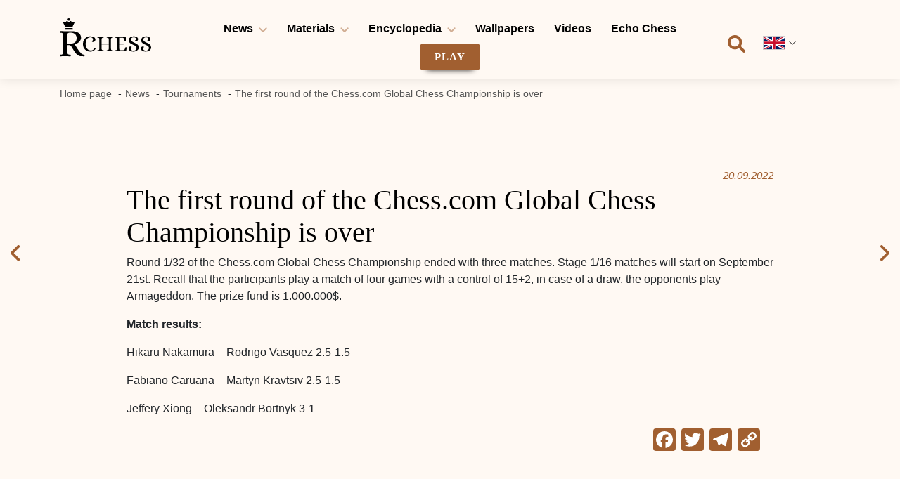

--- FILE ---
content_type: text/html; charset=UTF-8
request_url: https://rchess.com/news/tournaments/the-first-round-of-the-chess-com-global-chess-championship-is-over/
body_size: 7908
content:
<!DOCTYPE html>
<html lang="en-US">
<head>
    <title>The first round of the Chess.com Global Chess Championship is over</title>
<meta name='robots' content='max-image-preview:large' />
<meta name="description" content="" />
<meta property="og:title" content="" />
<meta property="og:description" content="" />
<meta property="og:url" content="https://rchess.com/news/tournaments/the-first-round-of-the-chess-com-global-chess-championship-is-over/"/>
<link rel='dns-prefetch' href='//static.addtoany.com' />
<link rel="alternate" type="application/rss+xml" title="Rchess EN &raquo; Feed" href="https://rchess.com/feed/" />
<link rel="alternate" type="application/rss+xml" title="Rchess EN &raquo; Comments Feed" href="https://rchess.com/comments/feed/" />
<link rel="alternate" type="application/rss+xml" title="Rchess EN &raquo; The first round of the Chess.com Global Chess Championship is over Comments Feed" href="https://rchess.com/news/tournaments/the-first-round-of-the-chess-com-global-chess-championship-is-over/feed/" />
<link rel='stylesheet' id='wp-block-library-css' href='https://rchess.com/wp-includes/css/dist/block-library/style.min.css?ver=6.6.2' media='all' />
<style id='classic-theme-styles-inline-css'>
/*! This file is auto-generated */
.wp-block-button__link{color:#fff;background-color:#32373c;border-radius:9999px;box-shadow:none;text-decoration:none;padding:calc(.667em + 2px) calc(1.333em + 2px);font-size:1.125em}.wp-block-file__button{background:#32373c;color:#fff;text-decoration:none}
</style>
<style id='global-styles-inline-css'>
:root{--wp--preset--aspect-ratio--square: 1;--wp--preset--aspect-ratio--4-3: 4/3;--wp--preset--aspect-ratio--3-4: 3/4;--wp--preset--aspect-ratio--3-2: 3/2;--wp--preset--aspect-ratio--2-3: 2/3;--wp--preset--aspect-ratio--16-9: 16/9;--wp--preset--aspect-ratio--9-16: 9/16;--wp--preset--color--black: #000000;--wp--preset--color--cyan-bluish-gray: #abb8c3;--wp--preset--color--white: #ffffff;--wp--preset--color--pale-pink: #f78da7;--wp--preset--color--vivid-red: #cf2e2e;--wp--preset--color--luminous-vivid-orange: #ff6900;--wp--preset--color--luminous-vivid-amber: #fcb900;--wp--preset--color--light-green-cyan: #7bdcb5;--wp--preset--color--vivid-green-cyan: #00d084;--wp--preset--color--pale-cyan-blue: #8ed1fc;--wp--preset--color--vivid-cyan-blue: #0693e3;--wp--preset--color--vivid-purple: #9b51e0;--wp--preset--gradient--vivid-cyan-blue-to-vivid-purple: linear-gradient(135deg,rgba(6,147,227,1) 0%,rgb(155,81,224) 100%);--wp--preset--gradient--light-green-cyan-to-vivid-green-cyan: linear-gradient(135deg,rgb(122,220,180) 0%,rgb(0,208,130) 100%);--wp--preset--gradient--luminous-vivid-amber-to-luminous-vivid-orange: linear-gradient(135deg,rgba(252,185,0,1) 0%,rgba(255,105,0,1) 100%);--wp--preset--gradient--luminous-vivid-orange-to-vivid-red: linear-gradient(135deg,rgba(255,105,0,1) 0%,rgb(207,46,46) 100%);--wp--preset--gradient--very-light-gray-to-cyan-bluish-gray: linear-gradient(135deg,rgb(238,238,238) 0%,rgb(169,184,195) 100%);--wp--preset--gradient--cool-to-warm-spectrum: linear-gradient(135deg,rgb(74,234,220) 0%,rgb(151,120,209) 20%,rgb(207,42,186) 40%,rgb(238,44,130) 60%,rgb(251,105,98) 80%,rgb(254,248,76) 100%);--wp--preset--gradient--blush-light-purple: linear-gradient(135deg,rgb(255,206,236) 0%,rgb(152,150,240) 100%);--wp--preset--gradient--blush-bordeaux: linear-gradient(135deg,rgb(254,205,165) 0%,rgb(254,45,45) 50%,rgb(107,0,62) 100%);--wp--preset--gradient--luminous-dusk: linear-gradient(135deg,rgb(255,203,112) 0%,rgb(199,81,192) 50%,rgb(65,88,208) 100%);--wp--preset--gradient--pale-ocean: linear-gradient(135deg,rgb(255,245,203) 0%,rgb(182,227,212) 50%,rgb(51,167,181) 100%);--wp--preset--gradient--electric-grass: linear-gradient(135deg,rgb(202,248,128) 0%,rgb(113,206,126) 100%);--wp--preset--gradient--midnight: linear-gradient(135deg,rgb(2,3,129) 0%,rgb(40,116,252) 100%);--wp--preset--font-size--small: 13px;--wp--preset--font-size--medium: 20px;--wp--preset--font-size--large: 36px;--wp--preset--font-size--x-large: 42px;--wp--preset--spacing--20: 0.44rem;--wp--preset--spacing--30: 0.67rem;--wp--preset--spacing--40: 1rem;--wp--preset--spacing--50: 1.5rem;--wp--preset--spacing--60: 2.25rem;--wp--preset--spacing--70: 3.38rem;--wp--preset--spacing--80: 5.06rem;--wp--preset--shadow--natural: 6px 6px 9px rgba(0, 0, 0, 0.2);--wp--preset--shadow--deep: 12px 12px 50px rgba(0, 0, 0, 0.4);--wp--preset--shadow--sharp: 6px 6px 0px rgba(0, 0, 0, 0.2);--wp--preset--shadow--outlined: 6px 6px 0px -3px rgba(255, 255, 255, 1), 6px 6px rgba(0, 0, 0, 1);--wp--preset--shadow--crisp: 6px 6px 0px rgba(0, 0, 0, 1);}:where(.is-layout-flex){gap: 0.5em;}:where(.is-layout-grid){gap: 0.5em;}body .is-layout-flex{display: flex;}.is-layout-flex{flex-wrap: wrap;align-items: center;}.is-layout-flex > :is(*, div){margin: 0;}body .is-layout-grid{display: grid;}.is-layout-grid > :is(*, div){margin: 0;}:where(.wp-block-columns.is-layout-flex){gap: 2em;}:where(.wp-block-columns.is-layout-grid){gap: 2em;}:where(.wp-block-post-template.is-layout-flex){gap: 1.25em;}:where(.wp-block-post-template.is-layout-grid){gap: 1.25em;}.has-black-color{color: var(--wp--preset--color--black) !important;}.has-cyan-bluish-gray-color{color: var(--wp--preset--color--cyan-bluish-gray) !important;}.has-white-color{color: var(--wp--preset--color--white) !important;}.has-pale-pink-color{color: var(--wp--preset--color--pale-pink) !important;}.has-vivid-red-color{color: var(--wp--preset--color--vivid-red) !important;}.has-luminous-vivid-orange-color{color: var(--wp--preset--color--luminous-vivid-orange) !important;}.has-luminous-vivid-amber-color{color: var(--wp--preset--color--luminous-vivid-amber) !important;}.has-light-green-cyan-color{color: var(--wp--preset--color--light-green-cyan) !important;}.has-vivid-green-cyan-color{color: var(--wp--preset--color--vivid-green-cyan) !important;}.has-pale-cyan-blue-color{color: var(--wp--preset--color--pale-cyan-blue) !important;}.has-vivid-cyan-blue-color{color: var(--wp--preset--color--vivid-cyan-blue) !important;}.has-vivid-purple-color{color: var(--wp--preset--color--vivid-purple) !important;}.has-black-background-color{background-color: var(--wp--preset--color--black) !important;}.has-cyan-bluish-gray-background-color{background-color: var(--wp--preset--color--cyan-bluish-gray) !important;}.has-white-background-color{background-color: var(--wp--preset--color--white) !important;}.has-pale-pink-background-color{background-color: var(--wp--preset--color--pale-pink) !important;}.has-vivid-red-background-color{background-color: var(--wp--preset--color--vivid-red) !important;}.has-luminous-vivid-orange-background-color{background-color: var(--wp--preset--color--luminous-vivid-orange) !important;}.has-luminous-vivid-amber-background-color{background-color: var(--wp--preset--color--luminous-vivid-amber) !important;}.has-light-green-cyan-background-color{background-color: var(--wp--preset--color--light-green-cyan) !important;}.has-vivid-green-cyan-background-color{background-color: var(--wp--preset--color--vivid-green-cyan) !important;}.has-pale-cyan-blue-background-color{background-color: var(--wp--preset--color--pale-cyan-blue) !important;}.has-vivid-cyan-blue-background-color{background-color: var(--wp--preset--color--vivid-cyan-blue) !important;}.has-vivid-purple-background-color{background-color: var(--wp--preset--color--vivid-purple) !important;}.has-black-border-color{border-color: var(--wp--preset--color--black) !important;}.has-cyan-bluish-gray-border-color{border-color: var(--wp--preset--color--cyan-bluish-gray) !important;}.has-white-border-color{border-color: var(--wp--preset--color--white) !important;}.has-pale-pink-border-color{border-color: var(--wp--preset--color--pale-pink) !important;}.has-vivid-red-border-color{border-color: var(--wp--preset--color--vivid-red) !important;}.has-luminous-vivid-orange-border-color{border-color: var(--wp--preset--color--luminous-vivid-orange) !important;}.has-luminous-vivid-amber-border-color{border-color: var(--wp--preset--color--luminous-vivid-amber) !important;}.has-light-green-cyan-border-color{border-color: var(--wp--preset--color--light-green-cyan) !important;}.has-vivid-green-cyan-border-color{border-color: var(--wp--preset--color--vivid-green-cyan) !important;}.has-pale-cyan-blue-border-color{border-color: var(--wp--preset--color--pale-cyan-blue) !important;}.has-vivid-cyan-blue-border-color{border-color: var(--wp--preset--color--vivid-cyan-blue) !important;}.has-vivid-purple-border-color{border-color: var(--wp--preset--color--vivid-purple) !important;}.has-vivid-cyan-blue-to-vivid-purple-gradient-background{background: var(--wp--preset--gradient--vivid-cyan-blue-to-vivid-purple) !important;}.has-light-green-cyan-to-vivid-green-cyan-gradient-background{background: var(--wp--preset--gradient--light-green-cyan-to-vivid-green-cyan) !important;}.has-luminous-vivid-amber-to-luminous-vivid-orange-gradient-background{background: var(--wp--preset--gradient--luminous-vivid-amber-to-luminous-vivid-orange) !important;}.has-luminous-vivid-orange-to-vivid-red-gradient-background{background: var(--wp--preset--gradient--luminous-vivid-orange-to-vivid-red) !important;}.has-very-light-gray-to-cyan-bluish-gray-gradient-background{background: var(--wp--preset--gradient--very-light-gray-to-cyan-bluish-gray) !important;}.has-cool-to-warm-spectrum-gradient-background{background: var(--wp--preset--gradient--cool-to-warm-spectrum) !important;}.has-blush-light-purple-gradient-background{background: var(--wp--preset--gradient--blush-light-purple) !important;}.has-blush-bordeaux-gradient-background{background: var(--wp--preset--gradient--blush-bordeaux) !important;}.has-luminous-dusk-gradient-background{background: var(--wp--preset--gradient--luminous-dusk) !important;}.has-pale-ocean-gradient-background{background: var(--wp--preset--gradient--pale-ocean) !important;}.has-electric-grass-gradient-background{background: var(--wp--preset--gradient--electric-grass) !important;}.has-midnight-gradient-background{background: var(--wp--preset--gradient--midnight) !important;}.has-small-font-size{font-size: var(--wp--preset--font-size--small) !important;}.has-medium-font-size{font-size: var(--wp--preset--font-size--medium) !important;}.has-large-font-size{font-size: var(--wp--preset--font-size--large) !important;}.has-x-large-font-size{font-size: var(--wp--preset--font-size--x-large) !important;}
:where(.wp-block-post-template.is-layout-flex){gap: 1.25em;}:where(.wp-block-post-template.is-layout-grid){gap: 1.25em;}
:where(.wp-block-columns.is-layout-flex){gap: 2em;}:where(.wp-block-columns.is-layout-grid){gap: 2em;}
:root :where(.wp-block-pullquote){font-size: 1.5em;line-height: 1.6;}
</style>
<link rel='stylesheet' id='rchess-style-css' href='https://rchess.com/wp-content/themes/rchess/style.css?ver=1.0' media='all' />
<link rel='stylesheet' id='rchess-style-rtl-css' href='https://rchess.com/wp-content/themes/rchess/style-rtl.css?ver=1.0' media='all' />
<link rel='stylesheet' id='rchess-bootstrap-css' href='https://rchess.com/wp-content/themes/rchess/css/bootstrap.min.css?ver=1.0' media='all' />
<link rel='stylesheet' id='rchess-select2-css' href='https://rchess.com/wp-content/themes/rchess/css/select2.min.css?ver=1.0' media='all' />
<link rel='stylesheet' id='rchess-custom-css' href='https://rchess.com/wp-content/themes/rchess/css/custom.css?ver=1.0' media='all' />
<link rel='stylesheet' id='addtoany-css' href='https://rchess.com/wp-content/plugins/add-to-any/addtoany.min.css?ver=1.16' media='all' />
<script id="addtoany-core-js-before">
window.a2a_config=window.a2a_config||{};a2a_config.callbacks=[];a2a_config.overlays=[];a2a_config.templates={};
a2a_config.icon_color="#a15f30,#ffffff";
</script>
<script defer src="https://static.addtoany.com/menu/page.js" id="addtoany-core-js"></script>
<script src="https://rchess.com/wp-includes/js/jquery/jquery.min.js?ver=3.7.1" id="jquery-core-js"></script>
<script src="https://rchess.com/wp-includes/js/jquery/jquery-migrate.min.js?ver=3.4.1" id="jquery-migrate-js"></script>
<script defer src="https://rchess.com/wp-content/plugins/add-to-any/addtoany.min.js?ver=1.1" id="addtoany-jquery-js"></script>

<link rel="canonical" href="https://rchess.com/news/tournaments/the-first-round-of-the-chess-com-global-chess-championship-is-over/" />
<link rel="alternate" title="oEmbed (JSON)" type="application/json+oembed" href="https://rchess.com/wp-json/oembed/1.0/embed?url=https%3A%2F%2Frchess.com%2Fnews%2Ftournaments%2Fthe-first-round-of-the-chess-com-global-chess-championship-is-over%2F" />
<link rel="alternate" title="oEmbed (XML)" type="text/xml+oembed" href="https://rchess.com/wp-json/oembed/1.0/embed?url=https%3A%2F%2Frchess.com%2Fnews%2Ftournaments%2Fthe-first-round-of-the-chess-com-global-chess-championship-is-over%2F&#038;format=xml" />
<style>.recentcomments a{display:inline !important;padding:0 !important;margin:0 !important;}</style><link rel="icon" href="https://rchess.com/wp-content/uploads/2022/08/rchess-fav.png" sizes="32x32" />
<link rel="icon" href="https://rchess.com/wp-content/uploads/2022/08/rchess-fav.png" sizes="192x192" />
<link rel="apple-touch-icon" href="https://rchess.com/wp-content/uploads/2022/08/rchess-fav.png" />
<meta name="msapplication-TileImage" content="https://rchess.com/wp-content/uploads/2022/08/rchess-fav.png" />
    <meta charset="UTF-8">
    <meta name="viewport" content="width=device-width, initial-scale=1">
    <meta name="google-site-verification" content="69ayQequWw4eVOD1-DhyP1MOphAmq8ZyKb60pb7opGg"/>
    <!-- Global site tag (gtag.js) - Google Analytics -->
    <script async src="https://www.googletagmanager.com/gtag/js?id=UA-243956771-1"></script>
    <script>
        window.dataLayer = window.dataLayer || [];
        function gtag() {
            dataLayer.push(arguments);
        }
        gtag('js', new Date());
        gtag('config', 'UA-243956771-1');
    </script>
</head>

<body class="news-template-default single single-news postid-502 wp-custom-logo">
<div id="page" class="site">
    <a class="skip-link screen-reader-text" href="#primary">
        Skip to content    </a>

    <header id="masthead" class="site-header">
        <div class="main_header">
            <div class="container">
                <div class="row">
                    <div class="col-md-2 col-6 header_logo">
                        <a href="https://rchess.com/" class="custom-logo-link" rel="home"><img width="130" height="55" src="https://rchess.com/wp-content/uploads/2022/08/logo-rchess.svg" class="custom-logo" alt="logo rchess" decoding="async" /></a>                    </div>
                    <div class="header_menu col-md-8 col-6">
                        <nav id="site-navigation" class="header-navigation">
                            <button class="menu-toggle" aria-controls="primary-menu" aria-expanded="false">
                                <span></span>
                                <span></span>
                                <span></span>
                            </button>
                            <div class="menu-menu-1-container"><ul id="primary-menu" class="menu"><li id="menu-item-25" class="menu-item menu-item-type-post_type_archive menu-item-object-news menu-item-has-children menu-item-25"><a href="https://rchess.com/news/">News</a>
<ul class="sub-menu">
	<li id="menu-item-28" class="menu-item menu-item-type-taxonomy menu-item-object-news_category current-news-ancestor current-menu-parent current-news-parent menu-item-28"><a href="https://rchess.com/news/tournaments/">Tournaments</a></li>
	<li id="menu-item-27" class="menu-item menu-item-type-taxonomy menu-item-object-news_category menu-item-27"><a href="https://rchess.com/news/thoughts/">Thoughts</a></li>
	<li id="menu-item-461" class="menu-item menu-item-type-taxonomy menu-item-object-news_category menu-item-461"><a href="https://rchess.com/news/other/">Other</a></li>
</ul>
</li>
<li id="menu-item-29" class="menu-item menu-item-type-post_type_archive menu-item-object-materials menu-item-has-children menu-item-29"><a href="https://rchess.com/materials/">Materials</a>
<ul class="sub-menu">
	<li id="menu-item-33" class="menu-item menu-item-type-taxonomy menu-item-object-materials_category menu-item-33"><a href="https://rchess.com/materials/interesting/">Interesting</a></li>
	<li id="menu-item-30" class="menu-item menu-item-type-taxonomy menu-item-object-materials_category menu-item-30"><a href="https://rchess.com/materials/game-theory/">Theory</a></li>
	<li id="menu-item-31" class="menu-item menu-item-type-taxonomy menu-item-object-materials_category menu-item-31"><a href="https://rchess.com/materials/history/">History</a></li>
	<li id="menu-item-939" class="menu-item menu-item-type-taxonomy menu-item-object-materials_category menu-item-939"><a href="https://rchess.com/materials/humor/">Humor</a></li>
</ul>
</li>
<li id="menu-item-35" class="menu-item menu-item-type-post_type_archive menu-item-object-encyclopedia menu-item-has-children menu-item-35"><a href="https://rchess.com/encyclopedia/">Encyclopedia</a>
<ul class="sub-menu">
	<li id="menu-item-73" class="menu-item menu-item-type-taxonomy menu-item-object-encyclopedia_category menu-item-73"><a href="https://rchess.com/encyclopedia/biographies/">Biographies</a></li>
</ul>
</li>
<li id="menu-item-3454" class="menu-item menu-item-type-post_type_archive menu-item-object-wallpapers menu-item-3454"><a href="https://rchess.com/wallpapers/">Wallpapers</a></li>
<li id="menu-item-2162" class="menu-item menu-item-type-taxonomy menu-item-object-category menu-item-2162"><a href="https://rchess.com/category/videos/">Videos</a></li>
<li id="menu-item-6616" class="menu-item menu-item-type-post_type menu-item-object-page menu-item-6616"><a href="https://rchess.com/echo-chess/">Echo Chess</a></li>
<li id="menu-item-1536" class="menu-item menu-item-type-custom menu-item-object-custom menu-item-1536"><a target="_blank" rel="noopener" href="https://yandex.ru/games/app/165384">PLAY</a></li>
</ul></div>                        </nav>
                    </div>
                    <div class="header_serch_user col-md-2">
                        <div class="header_icon">
                            <div class="header_icon_search">
                                <form role="search" method="get" class="search-form" action="/">
                                    <label>
                                        <input type="search" class="search-field" placeholder="Search …" name="s">
                                        <svg width="25" height="26" viewBox="0 0 25 26" fill="none" xmlns="http://www.w3.org/2000/svg">
                                            <path d="M24.4287 22.6491L18.584 16.8055C19.9131 14.8327 20.5689 12.3679 20.2178 9.74143C19.6192 5.27404 15.957 1.63853 11.4844 1.07238C4.83443 0.231089 -0.757383 5.82179 0.0841236 12.4704C0.650532 16.9441 4.28726 20.6084 8.75603 21.204C11.383 21.555 13.8488 20.8996 15.8215 19.5706L21.6662 25.4141C22.4289 26.1767 23.6658 26.1767 24.4285 25.4141C25.1905 24.6506 25.1905 23.4106 24.4287 22.6491ZM3.86226 11.1425C3.86226 7.69691 6.66598 4.89375 10.1123 4.89375C13.5586 4.89375 16.3623 7.69691 16.3623 11.1425C16.3623 14.5881 13.5586 17.3913 10.1123 17.3913C6.66598 17.3913 3.86226 14.5891 3.86226 11.1425Z" fill="#A15F30"/>
                                        </svg>
                                    </label>
                                    <button type="submit" class="search-submit">
                                        <svg width="25" height="26" viewBox="0 0 25 26" fill="none" xmlns="http://www.w3.org/2000/svg">
                                            <path d="M24.4287 22.6491L18.584 16.8055C19.9131 14.8327 20.5689 12.3679 20.2178 9.74143C19.6192 5.27404 15.957 1.63853 11.4844 1.07238C4.83443 0.231089 -0.757383 5.82179 0.0841236 12.4704C0.650532 16.9441 4.28726 20.6084 8.75603 21.204C11.383 21.555 13.8488 20.8996 15.8215 19.5706L21.6662 25.4141C22.4289 26.1767 23.6658 26.1767 24.4285 25.4141C25.1905 24.6506 25.1905 23.4106 24.4287 22.6491ZM3.86226 11.1425C3.86226 7.69691 6.66598 4.89375 10.1123 4.89375C13.5586 4.89375 16.3623 7.69691 16.3623 11.1425C16.3623 14.5881 13.5586 17.3913 10.1123 17.3913C6.66598 17.3913 3.86226 14.5891 3.86226 11.1425Z" fill="#A15F30"/>
                                        </svg>
                                    </button>
                                </form>
                            </div>
                            <div class="lang-switcher js-lang-switcher">
    <div class="lang-switcher-current">
        <img class="lang-switcher-flag" src="https://rchess.com/wp-content/themes/rchess/img/flags/flag-1.svg" alt="Flag">
    </div>
            <div class="lang-switcher-container">
            <div class="lang-switcher-list">
                                    <a class="lang-switcher-item" href="https://rchess.com/ru">
                        <img class="lang-switcher-flag" src="https://rchess.com/wp-content/themes/rchess/img/flags/flag-2.svg" alt="Flag RU">
                    </a>
                                </div>
        </div>
    </div>
                        </div>
                    </div>
                </div>
            </div>
        </div>
    </header>

    <div class="breadcrumbs-wrap">
    <div class="container">
        <div class="row">
            <div class="col-12">
                <div class="breadcrumbs" itemscope itemtype="https://schema.org/BreadcrumbList">
                                            <div class="breadcrumbs-item" itemprop="itemListElement" itemscope itemtype="https://schema.org/ListItem">
                                                            <a itemprop="item" href="https://rchess.com">
                                    <span itemprop="name">Home page</span>
                                </a>
                                                        <meta itemprop="position" content="1"/>
                        </div>
                                            <div class="breadcrumbs-item" itemprop="itemListElement" itemscope itemtype="https://schema.org/ListItem">
                                                            <a itemprop="item" href="https://rchess.com/news/">
                                    <span itemprop="name">News</span>
                                </a>
                                                        <meta itemprop="position" content="2"/>
                        </div>
                                            <div class="breadcrumbs-item" itemprop="itemListElement" itemscope itemtype="https://schema.org/ListItem">
                                                            <a itemprop="item" href="https://rchess.com/news/tournaments/">
                                    <span itemprop="name">Tournaments</span>
                                </a>
                                                        <meta itemprop="position" content="3"/>
                        </div>
                                            <div class="breadcrumbs-item" itemprop="itemListElement" itemscope itemtype="https://schema.org/ListItem">
                                                            <span itemprop="name">The first round of the Chess.com Global Chess Championship is over</span>
                                                        <meta itemprop="position" content="4"/>
                        </div>
                                    </div>
            </div>
        </div>
    </div>
</div>


	<main id="primary" class="site-main">
					<section class="news_single">
				<div class="news_single_arrows">
					<a href="https://rchess.com/news/tournaments/national-team-championship-ended-in-china/" rel="prev"><svg width="13" height="23" viewBox="0 0 13 23" fill="none" xmlns="http://www.w3.org/2000/svg"><path d="M11.2497 22.5C10.7699 22.5 10.2899 22.3169 9.92432 21.9507L0.549316 12.5757C-0.183105 11.8433 -0.183105 10.6567 0.549316 9.92432L9.92432 0.549316C10.6567 -0.183105 11.8433 -0.183105 12.5757 0.549316C13.3081 1.28174 13.3081 2.46826 12.5757 3.20068L4.52607 11.25L12.5769 19.3008C13.3093 20.0332 13.3093 21.2197 12.5769 21.9521C12.2106 22.3184 11.7302 22.5 11.2497 22.5Z" fill="#A15F30"></path></svg></a><a href="https://rchess.com/news/tournaments/the-third-round-was-played-at-the-stage-of-the-women-grand-prix-in-astana/" rel="next"><svg width="14" height="23" viewBox="0 0 14 23" fill="none" xmlns="http://www.w3.org/2000/svg"><path d="M1.87471 22.5015C1.39494 22.5015 0.914941 22.3184 0.549316 21.9521C-0.183105 21.2197 -0.183105 20.0332 0.549316 19.3008L8.60127 11.2515L0.549316 3.20068C-0.183105 2.46826 -0.183105 1.28174 0.549316 0.549316C1.28174 -0.183105 2.46826 -0.183105 3.20068 0.549316L12.5757 9.92432C13.3081 10.6567 13.3081 11.8433 12.5757 12.5757L3.20068 21.9507C2.83447 22.3198 2.35459 22.5015 1.87471 22.5015Z" fill="#A15F30"></path></svg></a>				</div>
				<div class="container">
	    			<div class="row">
	    				<div class="col-md-10 offset-md-1">
	    					<div id="breadcrumbs-wrapper">
			          					    			</div>
	    					<div class="single_img">
	    						<img src="" alt="">
	    					</div>
	    					<div class="singe_date">
	    						<span class="entry-date">20.09.2022</span>
	    					</div>
	    					<div class="single_title">
	    						<h1 class="entry-title">The first round of the Chess.com Global Chess Championship is over</h1>	    					</div>
		    				<div class="single_content">
		    					
<p>Round 1/32 of the Сhess.com Global Chess Championship ended with three matches. Stage 1/16 matches will start on September 21st. Recall that the participants play a match of four games with a control of 15+2, in case of a draw, the opponents play Armageddon. The prize fund is 1.000.000$. </p>



<p><strong>Match results:</strong></p>



<p>Hikaru Nakamura &#8211; Rodrigo Vasquez 2.5-1.5</p>



<p>Fabiano Caruana &#8211; Martyn Kravtsiv 2.5-1.5</p>



<p>Jeffery Xiong &#8211; Oleksandr Bortnyk 3-1</p>
		    				</div>
		    				<div class="single_share">
		    					<div class="addtoany_shortcode"><div class="a2a_kit a2a_kit_size_32 addtoany_list" data-a2a-url="https://rchess.com/news/tournaments/the-first-round-of-the-chess-com-global-chess-championship-is-over/" data-a2a-title="The first round of the Chess.com Global Chess Championship is over"><a class="a2a_button_facebook" href="https://www.addtoany.com/add_to/facebook?linkurl=https%3A%2F%2Frchess.com%2Fnews%2Ftournaments%2Fthe-first-round-of-the-chess-com-global-chess-championship-is-over%2F&amp;linkname=The%20first%20round%20of%20the%20Chess.com%20Global%20Chess%20Championship%20is%20over" title="Facebook" rel="nofollow noopener" target="_blank"></a><a class="a2a_button_twitter" href="https://www.addtoany.com/add_to/twitter?linkurl=https%3A%2F%2Frchess.com%2Fnews%2Ftournaments%2Fthe-first-round-of-the-chess-com-global-chess-championship-is-over%2F&amp;linkname=The%20first%20round%20of%20the%20Chess.com%20Global%20Chess%20Championship%20is%20over" title="Twitter" rel="nofollow noopener" target="_blank"></a><a class="a2a_button_telegram" href="https://www.addtoany.com/add_to/telegram?linkurl=https%3A%2F%2Frchess.com%2Fnews%2Ftournaments%2Fthe-first-round-of-the-chess-com-global-chess-championship-is-over%2F&amp;linkname=The%20first%20round%20of%20the%20Chess.com%20Global%20Chess%20Championship%20is%20over" title="Telegram" rel="nofollow noopener" target="_blank"></a><a class="a2a_button_copy_link" href="https://www.addtoany.com/add_to/copy_link?linkurl=https%3A%2F%2Frchess.com%2Fnews%2Ftournaments%2Fthe-first-round-of-the-chess-com-global-chess-championship-is-over%2F&amp;linkname=The%20first%20round%20of%20the%20Chess.com%20Global%20Chess%20Championship%20is%20over" title="Copy Link" rel="nofollow noopener" target="_blank"></a></div></div>		    				</div>

		    				
															<div class="single_related_posts">
									<div class="row">

																					<div class="col-md-6">
																							</div>
																					<div class="col-md-6">
																							</div>
																					<div class="col-md-6">
																							</div>
																					<div class="col-md-6">
																							</div>
										
									</div>
								</div>
															
							
<div id="comments" class="comments-area">

		<div id="respond" class="comment-respond">
		<h3 id="reply-title" class="comment-reply-title">Leave a Reply <small><a rel="nofollow" id="cancel-comment-reply-link" href="/news/tournaments/the-first-round-of-the-chess-com-global-chess-championship-is-over/#respond" style="display:none;">Cancel reply</a></small></h3><form action="https://rchess.com/wp-comments-post.php" method="post" id="commentform" class="comment-form" novalidate><p class="comment-notes"><span id="email-notes">Your email address will not be published.</span> <span class="required-field-message">Required fields are marked <span class="required">*</span></span></p><p class="comment-form-comment"><label for="comment">Comment <span class="required">*</span></label> <textarea id="comment" name="comment" cols="45" rows="8" maxlength="65525" required></textarea></p><p class="comment-form-author"><label for="author">Name <span class="required">*</span></label> <input id="author" name="author" type="text" value="" size="30" maxlength="245" autocomplete="name" required /></p>
<p class="comment-form-email"><label for="email">Email <span class="required">*</span></label> <input id="email" name="email" type="email" value="" size="30" maxlength="100" aria-describedby="email-notes" autocomplete="email" required /></p>
<p class="comment-form-url"><label for="url">Website</label> <input id="url" name="url" type="url" value="" size="30" maxlength="200" autocomplete="url" /></p>
<p class="comment-form-cookies-consent"><input id="wp-comment-cookies-consent" name="wp-comment-cookies-consent" type="checkbox" value="yes" /> <label for="wp-comment-cookies-consent">Save my name, email, and website in this browser for the next time I comment.</label></p>
<p class="form-submit"><input name="submit" type="submit" id="submit" class="submit" value="Post Comment" /> <input type='hidden' name='comment_post_ID' value='502' id='comment_post_ID' />
<input type='hidden' name='comment_parent' id='comment_parent' value='0' />
</p></form>	</div><!-- #respond -->
	
</div><!-- #comments -->
	    				</div>

	    			</div>
				</div>

			</section>
		

	</main>

<footer class="site-footer" role="contentinfo">
    <div class="container">
        <div class="row">
            <div class="col-md-2 offset-md-1 footer_logo">
                <div class="site-branding-alternative">
                    <a href="https://rchess.com"><img src="https://rchess.com/wp-content/uploads/2022/10/logo_white.svg" alt = "logo rchess.com" class="sticky_logo_class"></a>                </div>
            </div>
            <div class="col-md-3 offset-md-2 footer_sitemap">
	    		<span class="footer_sitemap_title">
	    			Sitemap:	    		</span>
                <div class="footer_sitemap_menu">
                    <div class="menu-menu-2-container"><ul id="footer-menu" class="menu"><li id="menu-item-936" class="menu-item menu-item-type-post_type_archive menu-item-object-news menu-item-936"><a href="https://rchess.com/news/">News</a></li>
<li id="menu-item-937" class="menu-item menu-item-type-post_type_archive menu-item-object-materials menu-item-937"><a href="https://rchess.com/materials/">Materials</a></li>
<li id="menu-item-938" class="menu-item menu-item-type-post_type_archive menu-item-object-encyclopedia menu-item-938"><a href="https://rchess.com/encyclopedia/">Encyclopedia</a></li>
<li id="menu-item-2484" class="menu-item menu-item-type-custom menu-item-object-custom menu-item-2484"><a href="/us/clubs/">Clubs</a></li>
<li id="menu-item-3453" class="menu-item menu-item-type-post_type_archive menu-item-object-wallpapers menu-item-3453"><a href="https://rchess.com/wallpapers/">Wallpapers</a></li>
<li id="menu-item-934" class="menu-item menu-item-type-post_type menu-item-object-page menu-item-934"><a href="https://rchess.com/about-us/">About Us</a></li>
<li id="menu-item-935" class="menu-item menu-item-type-post_type menu-item-object-page menu-item-935"><a href="https://rchess.com/contacts/">Contacts</a></li>
<li id="menu-item-981" class="menu-item menu-item-type-post_type menu-item-object-page menu-item-privacy-policy menu-item-981"><a rel="privacy-policy" href="https://rchess.com/privacy-policy/">Privacy Policy</a></li>
<li id="menu-item-6617" class="menu-item menu-item-type-post_type menu-item-object-page menu-item-6617"><a href="https://rchess.com/echo-chess/">Echo Chess</a></li>
</ul></div>                </div>
            </div>
            <div class="col-md-3 offset-md-1 footer_contact">
	    		<span class="footer_contact_title">
	    			Contact:	    		</span>
                <div class="footer_contact_mail">
                    <a href="/cdn-cgi/l/email-protection#10797e767f506273787563633e737f7d"><span class="__cf_email__" data-cfemail="a2cbccc4cde2d0c1cac7d1d18cc1cdcf">[email&#160;protected]</span></a>
                </div>
            </div>
        </div>
    </div>

    <div id="site-info">
        <div class="container">
            2026 - © Rchess EN        </div>
    </div>
</footer>
</div>

<script data-cfasync="false" src="/cdn-cgi/scripts/5c5dd728/cloudflare-static/email-decode.min.js"></script><script src="https://rchess.com/wp-content/themes/rchess/js/navigation.js?ver=1.0" id="rchess-navigation-js"></script>
<script src="https://rchess.com/wp-content/themes/rchess/js/select2.min.js?ver=1.0" id="rchess-select2-js"></script>
<script src="https://rchess.com/wp-content/themes/rchess/js/custom.js?ver=1.0" id="rchess-custom-js"></script>
<script src="https://rchess.com/wp-includes/js/comment-reply.min.js?ver=6.6.2" id="comment-reply-js" async data-wp-strategy="async"></script>

<script>
    var items = document.getElementById('primary-menu').getElementsByClassName('menu-item-has-children');

    for (let i = 0; i < items.length; i++) {
        items[i].addEventListener('click', function (e) {
            //e.stopPropagation();
            if (this.classList.contains('active')) {
                this.classList.remove("active");
            } else {
                this.classList.add("active");
                for (let sibling of this.parentNode.children) {
                    if (sibling !== this) sibling.classList.remove('active');
                }
            }
        });

        items[i].children[0].addEventListener('click', function (e) {
            e.stopPropagation();
        });
    }
</script>

<!-- Yandex.Metrika counter -->
<script type="text/javascript" >
   (function(m,e,t,r,i,k,a){m[i]=m[i]||function(){(m[i].a=m[i].a||[]).push(arguments)};
   m[i].l=1*new Date();
   for (var j = 0; j < document.scripts.length; j++) {if (document.scripts[j].src === r) { return; }}
   k=e.createElement(t),a=e.getElementsByTagName(t)[0],k.async=1,k.src=r,a.parentNode.insertBefore(k,a)})
   (window, document, "script", "https://mc.yandex.ru/metrika/tag.js", "ym");

   ym(98412400, "init", {
        clickmap:true,
        trackLinks:true,
        accurateTrackBounce:true,
        webvisor:true
   });
</script>
<noscript><div><img src="https://mc.yandex.ru/watch/98412400" style="position:absolute; left:-9999px;" alt="" /></div></noscript>
<!-- /Yandex.Metrika counter -->
<script defer src="https://static.cloudflareinsights.com/beacon.min.js/vcd15cbe7772f49c399c6a5babf22c1241717689176015" integrity="sha512-ZpsOmlRQV6y907TI0dKBHq9Md29nnaEIPlkf84rnaERnq6zvWvPUqr2ft8M1aS28oN72PdrCzSjY4U6VaAw1EQ==" data-cf-beacon='{"version":"2024.11.0","token":"9c68b3a1cbf642c19e8f287a37ceae1c","r":1,"server_timing":{"name":{"cfCacheStatus":true,"cfEdge":true,"cfExtPri":true,"cfL4":true,"cfOrigin":true,"cfSpeedBrain":true},"location_startswith":null}}' crossorigin="anonymous"></script>
</body>
</html>


--- FILE ---
content_type: text/css
request_url: https://rchess.com/wp-content/themes/rchess/css/custom.css?ver=1.0
body_size: 282
content:
.lang-switcher {
    position: relative;
    z-index: 2;
    display: flex;
    align-items: center;
    justify-content: center;
    padding: 10px;
    flex: 0 0 auto;
}

.lang-switcher-current {
    position: relative;
    cursor: pointer;
    padding: 0 15px;
}

.lang-switcher-current:after {
    content: '';
    background-image: url("../img/arrow.svg");
    height: 10px;
    width: 10px;
    transform: rotate(90deg);
    display: block;
    position: absolute;
    right: 0;
    top: 50%;
    margin-top: -5px;
}

.lang-switcher-current.active:after {
    transform: rotate(-90deg);
}

.lang-switcher-flag {
    display: block;
    aspect-ratio: 16/10;
    object-fit: cover;
    border: 1px solid #ccc;
    width: 32px;
    height: auto;
}

.lang-switcher-container {
    position: absolute;
    top: 100%;
    width: 62px;
    margin-top: 10px;
    box-shadow: 0 0 15px 3px rgba(0, 0, 0, 0.07);
    background-color: #fff;
    padding: 15px;
    border-radius: 10px;
    display: none;
}

.lang-switcher-container.show {
    display: block;
}

.lang-switcher-list {
    display: flex;
    flex-direction: column;
    gap: 10px;
}

.lang-switcher-item {
    display: block;
    border: none;
}

.breadcrumbs {
    display: flex;
    flex-wrap: wrap;
    font-size: 14px;
}

.breadcrumbs-wrap {
    padding-top: 10px;
    background: #FFF9F3;
}

.breadcrumbs a, .breadcrumbs span {
    color: #555;
}

.breadcrumbs-item:after {
    content: '-';
    margin: 0 5px;
}

.breadcrumbs-item:last-child:after {
    content: none;
}

.faq {
    margin: 20px 0;
}
.faq-items {
    position: relative;
    border-top: 1px solid #ccc;
}
.faq-item {
    border-bottom: 1px solid #ccc;
}
.faq-question {
    cursor: pointer;
    display: flex;
    justify-content: space-between;
    align-items: center;
    font-weight: 500;
    gap: 20px;
    padding: 15px 0;
    user-select: none;
}
.faq-question-icon {
    font-weight: 300;
    font-size: 24px;
}
.faq-answer {
    padding-bottom: 15px;
    display: none;
}
.faq-answer.active {
    display: block;
}



--- FILE ---
content_type: image/svg+xml
request_url: https://rchess.com/wp-content/themes/rchess/img/flags/flag-1.svg
body_size: -147
content:
<svg xmlns="http://www.w3.org/2000/svg" viewBox="0 0 50 30" width="1000" height="600">
    <clipPath id="t">
        <path d="M25,15h25v15zv15h-25zh-25v-15zv-15h25z"/>
    </clipPath>
    <path d="M0,0v30h50v-30z" fill="#012169"/>
    <path d="M0,0 50,30M50,0 0,30" stroke="#fff" stroke-width="6"/>
    <path d="M0,0 50,30M50,0 0,30" clip-path="url(#t)" stroke="#C8102E" stroke-width="4"/>
    <path d="M-1 11h22v-12h8v12h22v8h-22v12h-8v-12h-22z" fill="#C8102E" stroke="#FFF" stroke-width="2"/>
</svg>

--- FILE ---
content_type: image/svg+xml
request_url: https://rchess.com/wp-content/themes/rchess/img/flags/flag-2.svg
body_size: -217
content:
<svg xmlns="http://www.w3.org/2000/svg" viewBox="0 0 9 6">
    <rect fill="#fff" width="9" height="3"/>
    <rect fill="#d52b1e" y="3" width="9" height="3"/>
    <rect fill="#0039a6" y="2" width="9" height="2"/>
</svg>
